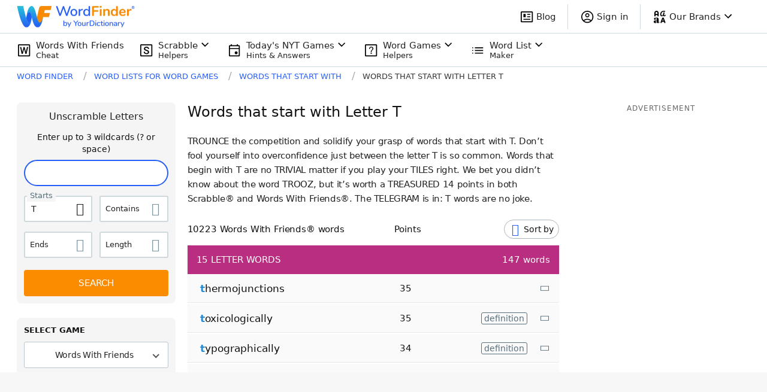

--- FILE ---
content_type: application/javascript; charset=utf-8
request_url: https://fundingchoicesmessages.google.com/f/AGSKWxXQnO8AHM16GCqUWFhi3JkjBzAu9rv1nw8dt9diLJNIAivhX_MIM2NHEUAdU65fQ1j0vYDaZOy9c6EjKMWeZVYYMGfpW5SwH3sEve9TMnzxiHcVdLvsC4Ne-sbdclWfoBvKaTut5J7OvhAmGju-LkPzYiCQR0HrH4fYJBjecVYgbOzr2fZtONHeeg-i/_/eroad.php_ads_v8./layer_ad?/ad-view-/ad2gate.
body_size: -1291
content:
window['1ee748b9-6e68-4d3a-b7bb-fbe3ff968c69'] = true;

--- FILE ---
content_type: application/javascript; charset=utf-8
request_url: https://fundingchoicesmessages.google.com/f/AGSKWxV-ZxQab_cA07bb3RLoWx8UrjaK4B2dChkvgbbYi94lse1gEqENsA4sgzAt7bjYqW8ccP-opS0qVgH6AlVloJK9cGZS-i32WxCX87VqS9lTyi54YP7Geiv5zBFWjc3cBxGQg-_wIg==?fccs=W251bGwsbnVsbCxudWxsLG51bGwsbnVsbCxudWxsLFsxNzY4NzkyMjA0LDc5MTAwMDAwMF0sbnVsbCxudWxsLG51bGwsW251bGwsWzcsNl0sbnVsbCxudWxsLG51bGwsbnVsbCxudWxsLG51bGwsbnVsbCxudWxsLG51bGwsMV0sImh0dHBzOi8vd29yZGZpbmRlci55b3VyZGljdGlvbmFyeS5jb20vd29yZHMtdGhhdC1zdGFydC90LyIsbnVsbCxbWzgsIk05bGt6VWFaRHNnIl0sWzksImVuLVVTIl0sWzE2LCJbMSwxLDFdIl0sWzE5LCIyIl0sWzE3LCJbMF0iXSxbMjQsIiJdLFsyOSwiZmFsc2UiXV1d
body_size: 116
content:
if (typeof __googlefc.fcKernelManager.run === 'function') {"use strict";this.default_ContributorServingResponseClientJs=this.default_ContributorServingResponseClientJs||{};(function(_){var window=this;
try{
var np=function(a){this.A=_.t(a)};_.u(np,_.J);var op=function(a){this.A=_.t(a)};_.u(op,_.J);op.prototype.getWhitelistStatus=function(){return _.F(this,2)};var pp=function(a){this.A=_.t(a)};_.u(pp,_.J);var qp=_.Zc(pp),rp=function(a,b,c){this.B=a;this.j=_.A(b,np,1);this.l=_.A(b,_.Nk,3);this.F=_.A(b,op,4);a=this.B.location.hostname;this.D=_.Dg(this.j,2)&&_.O(this.j,2)!==""?_.O(this.j,2):a;a=new _.Og(_.Ok(this.l));this.C=new _.bh(_.q.document,this.D,a);this.console=null;this.o=new _.jp(this.B,c,a)};
rp.prototype.run=function(){if(_.O(this.j,3)){var a=this.C,b=_.O(this.j,3),c=_.dh(a),d=new _.Ug;b=_.fg(d,1,b);c=_.C(c,1,b);_.hh(a,c)}else _.eh(this.C,"FCNEC");_.lp(this.o,_.A(this.l,_.Ae,1),this.l.getDefaultConsentRevocationText(),this.l.getDefaultConsentRevocationCloseText(),this.l.getDefaultConsentRevocationAttestationText(),this.D);_.mp(this.o,_.F(this.F,1),this.F.getWhitelistStatus());var e;a=(e=this.B.googlefc)==null?void 0:e.__executeManualDeployment;a!==void 0&&typeof a==="function"&&_.Qo(this.o.G,
"manualDeploymentApi")};var sp=function(){};sp.prototype.run=function(a,b,c){var d;return _.v(function(e){d=qp(b);(new rp(a,d,c)).run();return e.return({})})};_.Rk(7,new sp);
}catch(e){_._DumpException(e)}
}).call(this,this.default_ContributorServingResponseClientJs);
// Google Inc.

//# sourceURL=/_/mss/boq-content-ads-contributor/_/js/k=boq-content-ads-contributor.ContributorServingResponseClientJs.en_US.M9lkzUaZDsg.es5.O/d=1/exm=ad_blocking_detection_executable,kernel_loader,loader_js_executable/ed=1/rs=AJlcJMzanTQvnnVdXXtZinnKRQ21NfsPog/m=cookie_refresh_executable
__googlefc.fcKernelManager.run('\x5b\x5b\x5b7,\x22\x5b\x5bnull,\\\x22yourdictionary.com\\\x22,\\\x22AKsRol_uLSWlrb8MNq4F8gSy0MfAPkgzC6hWfa8GdV4DyUHO1uF62OMMbgY82Ty0HMedKCDyI4sgiqFfFopyWzL_-9KxnF5qmn1pW7ggryhir3jrXyHECY2pxvOlsbihLFBcocwK9O8WG9Y-jvN-4Io0wg4RmmFsrA\\\\u003d\\\\u003d\\\x22\x5d,null,\x5b\x5bnull,null,null,\\\x22https:\/\/fundingchoicesmessages.google.com\/f\/AGSKWxW6DjAQx3RGhfDXzg1DOnqBECYYsM9yQTuGue1PpUZKRfmzom44hRxNsb05H6fKxOz2xbhNCCCzt19uKBMyKVK6NUg7fl7kI9WonTG17A35ic12JOt8V_jdzeaN7d91mSUUz-7JkQ\\\\u003d\\\\u003d\\\x22\x5d,null,null,\x5bnull,null,null,\\\x22https:\/\/fundingchoicesmessages.google.com\/el\/AGSKWxVUQXqs5dVOyK73ea7Q5ptpqShGEoW1GCTWbaiiaF5C0hwOns3inuRCxE9_dHpWJwxv--rlzCIZl9rBlusUYVFIgE_KIaUq2-OCgLzQpO46pxP2syUCJzkeQ-Km63dCQR3ex9vihA\\\\u003d\\\\u003d\\\x22\x5d,null,\x5bnull,\x5b7,6\x5d,null,null,null,null,null,null,null,null,null,1\x5d\x5d,\x5b3,1\x5d\x5d\x22\x5d\x5d,\x5bnull,null,null,\x22https:\/\/fundingchoicesmessages.google.com\/f\/AGSKWxUGlAbRnx-Wtu_eR6zYI2c1WuK3pyd2O7oh6c36BT6Wtz5DiSID72lKJEkxdUP-TGrqFTyTNvC_ruWi5iZvuNEp5KMPsj5tnE2eT9WmGUJyiVNis37yIY0Qbu2WzAWXz9doBS6hWw\\u003d\\u003d\x22\x5d\x5d');}